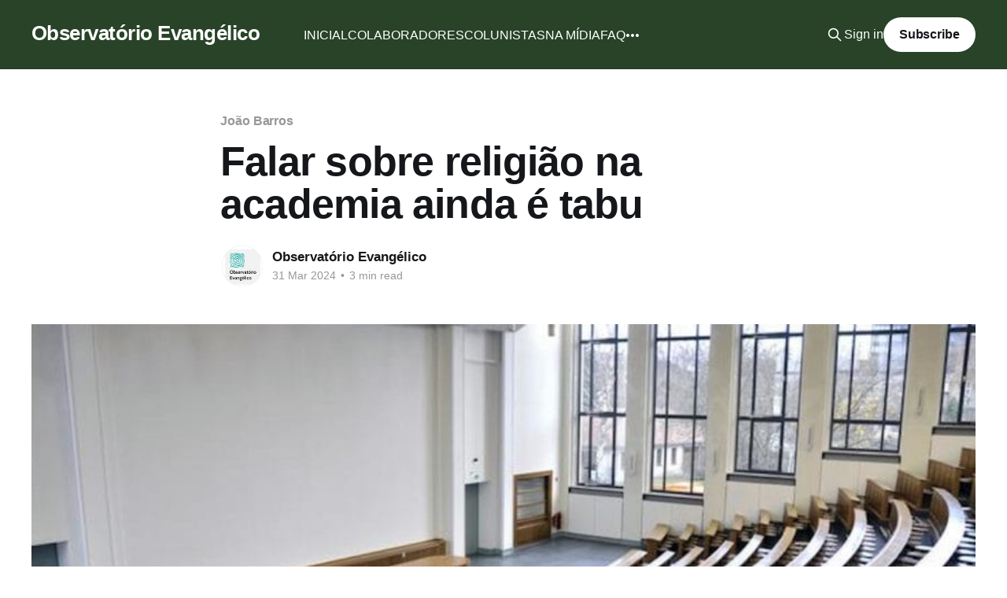

--- FILE ---
content_type: text/html; charset=utf-8
request_url: https://www.observatorioevangelico.org/falar-sobre-religiao-na-academia-ainda-e-tabu/
body_size: 7117
content:
<!DOCTYPE html>
<html lang="pt_br">
<head>

    <title>Falar sobre religião na academia ainda é tabu</title>
    <meta charset="utf-8" />
    <meta http-equiv="X-UA-Compatible" content="IE=edge" />
    <meta name="HandheldFriendly" content="True" />
    <meta name="viewport" content="width=device-width, initial-scale=1.0" />
    
    <link rel="preload" as="style" href="https://www.observatorioevangelico.org/assets/built/screen.css?v=c913bc9593" />
    <link rel="preload" as="script" href="https://www.observatorioevangelico.org/assets/built/casper.js?v=c913bc9593" />

    <link rel="stylesheet" type="text/css" href="https://www.observatorioevangelico.org/assets/built/screen.css?v=c913bc9593" />

    <link rel="icon" href="https://www.observatorioevangelico.org/content/images/size/w256h256/2023/04/Observatorio.png" type="image/png">
    <link rel="canonical" href="https://www.observatorioevangelico.org/falar-sobre-religiao-na-academia-ainda-e-tabu/">
    <meta name="referrer" content="no-referrer-when-downgrade">
    
    <meta property="og:site_name" content="Observatório Evangélico">
    <meta property="og:type" content="article">
    <meta property="og:title" content="Falar sobre religião na academia ainda é tabu">
    <meta property="og:description" content="Neste mês o pastor Silas Malafaia esteve em Portugal inaugurando uma filial de sua congregação. Durante sua fala, Malafaia mencionou que Portugal é um “laboratório”. Os erros e acertos identificados nesse país servirão para formular novas estratégias direcionadas a outros países da Europa.

A presença de evangélicos no país luso">
    <meta property="og:url" content="https://www.observatorioevangelico.org/falar-sobre-religiao-na-academia-ainda-e-tabu/">
    <meta property="og:image" content="https://www.observatorioevangelico.org/content/images/2024/04/universidade-848x477.jpg">
    <meta property="article:published_time" content="2024-04-01T00:00:41.000Z">
    <meta property="article:modified_time" content="2024-04-01T00:00:41.000Z">
    <meta property="article:tag" content="João Barros">
    
    <meta property="article:publisher" content="https://www.facebook.com/ghost">
    <meta name="twitter:card" content="summary_large_image">
    <meta name="twitter:title" content="Falar sobre religião na academia ainda é tabu">
    <meta name="twitter:description" content="Neste mês o pastor Silas Malafaia esteve em Portugal inaugurando uma filial de sua congregação. Durante sua fala, Malafaia mencionou que Portugal é um “laboratório”. Os erros e acertos identificados nesse país servirão para formular novas estratégias direcionadas a outros países da Europa.

A presença de evangélicos no país luso">
    <meta name="twitter:url" content="https://www.observatorioevangelico.org/falar-sobre-religiao-na-academia-ainda-e-tabu/">
    <meta name="twitter:image" content="https://www.observatorioevangelico.org/content/images/2024/04/universidade-848x477.jpg">
    <meta name="twitter:label1" content="Written by">
    <meta name="twitter:data1" content="Observatório Evangélico">
    <meta name="twitter:label2" content="Filed under">
    <meta name="twitter:data2" content="João Barros">
    <meta name="twitter:site" content="@ghost">
    <meta property="og:image:width" content="848">
    <meta property="og:image:height" content="477">
    
    <script type="application/ld+json">
{
    "@context": "https://schema.org",
    "@type": "Article",
    "publisher": {
        "@type": "Organization",
        "name": "Observatório Evangélico",
        "url": "https://www.observatorioevangelico.org/",
        "logo": {
            "@type": "ImageObject",
            "url": "https://www.observatorioevangelico.org/content/images/size/w256h256/2023/04/Observatorio.png"
        }
    },
    "author": {
        "@type": "Person",
        "name": "Observatório Evangélico",
        "image": {
            "@type": "ImageObject",
            "url": "https://www.observatorioevangelico.org/content/images/2023/04/WhatsApp-Image-2023-04-03-at-13.36.38-5.jpeg",
            "width": 612,
            "height": 606
        },
        "url": "https://www.observatorioevangelico.org/author/observatorio-evangelico/",
        "sameAs": []
    },
    "headline": "Falar sobre religião na academia ainda é tabu",
    "url": "https://www.observatorioevangelico.org/falar-sobre-religiao-na-academia-ainda-e-tabu/",
    "datePublished": "2024-04-01T00:00:41.000Z",
    "dateModified": "2024-04-01T00:00:41.000Z",
    "image": {
        "@type": "ImageObject",
        "url": "https://www.observatorioevangelico.org/content/images/2024/04/universidade-848x477.jpg",
        "width": 848,
        "height": 477
    },
    "keywords": "João Barros",
    "description": "Neste mês o pastor Silas Malafaia esteve em Portugal inaugurando uma filial de sua congregação. Durante sua fala, Malafaia mencionou que Portugal é um “laboratório”. Os erros e acertos identificados nesse país servirão para formular novas estratégias direcionadas a outros países da Europa.\n\nA presença de evangélicos no país luso não é novidade. A Aliança Evangélica Portuguesa (AEP) reúne atualmente mais de 700 congregações espalhadas por todo o território. No dia 15 de março, Malafaia participou",
    "mainEntityOfPage": "https://www.observatorioevangelico.org/falar-sobre-religiao-na-academia-ainda-e-tabu/"
}
    </script>

    <meta name="generator" content="Ghost 6.13">
    <link rel="alternate" type="application/rss+xml" title="Observatório Evangélico" href="https://www.observatorioevangelico.org/rss/">
    <script defer src="https://cdn.jsdelivr.net/ghost/portal@~2.56/umd/portal.min.js" data-i18n="true" data-ghost="https://www.observatorioevangelico.org/" data-key="4a77c8305cedc58773b4b3bb2e" data-api="https://observatorio-evangelico-2.ghost.io/ghost/api/content/" data-locale="pt_br" crossorigin="anonymous"></script><style id="gh-members-styles">.gh-post-upgrade-cta-content,
.gh-post-upgrade-cta {
    display: flex;
    flex-direction: column;
    align-items: center;
    font-family: -apple-system, BlinkMacSystemFont, 'Segoe UI', Roboto, Oxygen, Ubuntu, Cantarell, 'Open Sans', 'Helvetica Neue', sans-serif;
    text-align: center;
    width: 100%;
    color: #ffffff;
    font-size: 16px;
}

.gh-post-upgrade-cta-content {
    border-radius: 8px;
    padding: 40px 4vw;
}

.gh-post-upgrade-cta h2 {
    color: #ffffff;
    font-size: 28px;
    letter-spacing: -0.2px;
    margin: 0;
    padding: 0;
}

.gh-post-upgrade-cta p {
    margin: 20px 0 0;
    padding: 0;
}

.gh-post-upgrade-cta small {
    font-size: 16px;
    letter-spacing: -0.2px;
}

.gh-post-upgrade-cta a {
    color: #ffffff;
    cursor: pointer;
    font-weight: 500;
    box-shadow: none;
    text-decoration: underline;
}

.gh-post-upgrade-cta a:hover {
    color: #ffffff;
    opacity: 0.8;
    box-shadow: none;
    text-decoration: underline;
}

.gh-post-upgrade-cta a.gh-btn {
    display: block;
    background: #ffffff;
    text-decoration: none;
    margin: 28px 0 0;
    padding: 8px 18px;
    border-radius: 4px;
    font-size: 16px;
    font-weight: 600;
}

.gh-post-upgrade-cta a.gh-btn:hover {
    opacity: 0.92;
}</style>
    <script defer src="https://cdn.jsdelivr.net/ghost/sodo-search@~1.8/umd/sodo-search.min.js" data-key="4a77c8305cedc58773b4b3bb2e" data-styles="https://cdn.jsdelivr.net/ghost/sodo-search@~1.8/umd/main.css" data-sodo-search="https://observatorio-evangelico-2.ghost.io/" data-locale="pt_br" crossorigin="anonymous"></script>
    
    <link href="https://www.observatorioevangelico.org/webmentions/receive/" rel="webmention">
    <script defer src="/public/cards.min.js?v=c913bc9593"></script>
    <link rel="stylesheet" type="text/css" href="/public/cards.min.css?v=c913bc9593">
    <script defer src="/public/member-attribution.min.js?v=c913bc9593"></script><style>:root {--ghost-accent-color: #284328;}</style>

</head>
<body class="post-template tag-joao-barros is-head-left-logo has-cover">
<div class="viewport">

    <header id="gh-head" class="gh-head outer">
        <div class="gh-head-inner inner">
            <div class="gh-head-brand">
                <a class="gh-head-logo no-image" href="https://www.observatorioevangelico.org">
                        Observatório Evangélico
                </a>
                <button class="gh-search gh-icon-btn" aria-label="Search this site" data-ghost-search><svg xmlns="http://www.w3.org/2000/svg" fill="none" viewBox="0 0 24 24" stroke="currentColor" stroke-width="2" width="20" height="20"><path stroke-linecap="round" stroke-linejoin="round" d="M21 21l-6-6m2-5a7 7 0 11-14 0 7 7 0 0114 0z"></path></svg></button>
                <button class="gh-burger" aria-label="Main Menu"></button>
            </div>

            <nav class="gh-head-menu">
                <ul class="nav">
    <li class="nav-inicial"><a href="https://www.observatorioevangelico.org/">INICIAL</a></li>
    <li class="nav-colaboradores"><a href="https://www.observatorioevangelico.org/curadores/">COLABORADORES</a></li>
    <li class="nav-colunistas"><a href="https://www.observatorioevangelico.org/colunistas/">COLUNISTAS</a></li>
    <li class="nav-na-midia"><a href="https://www.observatorioevangelico.org/na-midia/">NA MÍDIA</a></li>
    <li class="nav-faq"><a href="https://www.observatorioevangelico.org/questoes/">FAQ</a></li>
    <li class="nav-conteudo-externo"><a href="https://www.observatorioevangelico.org/conteudo-externo/">CONTEÚDO EXTERNO</a></li>
    <li class="nav-receba-a-nossa-newsletter"><a href="https://www.observatorioevangelico.org/se-inscreva-na-nossa-newsletter/">RECEBA A NOSSA NEWSLETTER</a></li>
    <li class="nav-nossos-pareceiros"><a href="https://www.observatorioevangelico.org/nossos-parceiros/">NOSSOS PARECEIROS</a></li>
    <li class="nav-sobre"><a href="https://www.observatorioevangelico.org/sobre/">SOBRE</a></li>
    <li class="nav-apoie"><a href="https://www.observatorioevangelico.org/apoie/">APOIE</a></li>
</ul>

            </nav>

            <div class="gh-head-actions">
                    <button class="gh-search gh-icon-btn" aria-label="Search this site" data-ghost-search><svg xmlns="http://www.w3.org/2000/svg" fill="none" viewBox="0 0 24 24" stroke="currentColor" stroke-width="2" width="20" height="20"><path stroke-linecap="round" stroke-linejoin="round" d="M21 21l-6-6m2-5a7 7 0 11-14 0 7 7 0 0114 0z"></path></svg></button>
                    <div class="gh-head-members">
                                <a class="gh-head-link" href="#/portal/signin" data-portal="signin">Sign in</a>
                                <a class="gh-head-button" href="#/portal/signup" data-portal="signup">Subscribe</a>
                    </div>
            </div>
        </div>
    </header>

    <div class="site-content">
        



<main id="site-main" class="site-main">
<article class="article post tag-joao-barros ">

    <header class="article-header gh-canvas">

        <div class="article-tag post-card-tags">
                <span class="post-card-primary-tag">
                    <a href="/tag/joao-barros/">João Barros</a>
                </span>
        </div>

        <h1 class="article-title">Falar sobre religião na academia ainda é tabu</h1>


        <div class="article-byline">
        <section class="article-byline-content">

            <ul class="author-list instapaper_ignore">
                <li class="author-list-item">
                    <a href="/author/observatorio-evangelico/" class="author-avatar" aria-label="Read more of Observatório Evangélico">
                        <img class="author-profile-image" src="/content/images/size/w100/2023/04/WhatsApp-Image-2023-04-03-at-13.36.38-5.jpeg" alt="Observatório Evangélico" />
                    </a>
                </li>
            </ul>

            <div class="article-byline-meta">
                <h4 class="author-name"><a href="/author/observatorio-evangelico/">Observatório Evangélico</a></h4>
                <div class="byline-meta-content">
                    <time class="byline-meta-date" datetime="2024-03-31">31 Mar 2024</time>
                        <span class="byline-reading-time"><span class="bull">&bull;</span> 3 min read</span>
                </div>
            </div>

        </section>
        </div>

            <figure class="article-image">
                <img
                    srcset="/content/images/size/w300/2024/04/universidade-848x477.jpg 300w,
                            /content/images/size/w600/2024/04/universidade-848x477.jpg 600w,
                            /content/images/size/w1000/2024/04/universidade-848x477.jpg 1000w,
                            /content/images/size/w2000/2024/04/universidade-848x477.jpg 2000w"
                    sizes="(min-width: 1400px) 1400px, 92vw"
                    src="/content/images/size/w2000/2024/04/universidade-848x477.jpg"
                    alt="Falar sobre religião na academia ainda é tabu"
                />
            </figure>

    </header>

    <section class="gh-content gh-canvas">
        <p>Neste mês o pastor Silas Malafaia esteve em Portugal inaugurando uma filial de sua congregação. Durante sua fala, Malafaia mencionou que Portugal é um “laboratório”. Os erros e acertos identificados nesse país servirão para formular novas estratégias direcionadas a outros países da Europa.</p><p>A presença de evangélicos no país luso não é novidade. A Aliança Evangélica Portuguesa (AEP) reúne atualmente mais de 700 congregações espalhadas por todo o território. No dia 15 de março, Malafaia participou de um almoço organizado pela AEP. Foi o orador principal e falou para uma plateia composta por pastores e líderes políticos. Entre eles estava Marcus Santos, brasileiro, eleito deputado pelo partido de extrema direita Chega. Em um clima de otimismo, um dos oradores afirmou que o país foi abençoado com o resultado positivo da direita nas eleições ocorridas semanas atrás. Para termos uma ideia, depois de uma aliança com os evangélicos, o partido Aliança Democrática Nacional (ADN) teve um aumento de 90% no quantitativo de votos em relação às eleições de 2022. O deputado Marco Feliciano chegou a participar da campanha gravando um vídeo.&nbsp;</p><p>Para além do interesse imediatamente político, percebe-se certo despreparo da academia para lidar com esse fenômeno. Um termômetro disso pode ser a nova geração de jovens universitários que está em formação. Em sua maioria progressistas, os estudantes dos cursos de Ciências Humanas e Sociais pouco ou nada sabem sobre o universo evangélico. Há certo preconceito em falar sobre religião. Seja pelo viés iluminista, seja pelo marxista. Um advoga que a religião já deveria ter sido extinta da civilização, pois com a Modernidade não teria mais lugar em um mundo regido pela razão. Outro compreende a prática religiosa como algo alienante e véu ocultador da realidade vivida pela pessoa que continua sendo oprimida e explorada na relação capital-trabalho.&nbsp;</p><p>Abordar o tema em sala de aula ainda é um tabu acadêmico. Ler versículos bíblicos para compreender as motivações dos evangélicos, então, algo pouco usual. Lembro da expressão facial de um estudante ao pedir que lesse um versículo bíblico para falar sobre uma das caraterísticas do pentecostalismo. Parece que o ar que se respira na universidade está carregado de uma fumaça tóxica que vai impregnando os pulmões e cérebros de estudantes e pesquisadores. Isso é uma grande barreira para que esse público tenha uma percepção mais aguçada sobre esse fenômeno. De modo adicional, a falta de debate sobre o tema não lhes permite um melhor domínio sobre categorias para refletir e propor caminhos de diálogo com os evangélicos.&nbsp;</p><p>Considerando a América Latina, o crescimento dos evangélicos é forte em países como Brasil, Guatemala, Nicarágua, El Salvador e Honduras. Com menos intensidade também é possível identificar uma curva ascendente em Bolívia, Perú, Colômbia, Equador e Venezuela, Costa Rica, Panamá e República Dominicana. Ou seja, em boa parte do nosso continente as igrejas evangélicas estão ganhando cada vez mais adeptos. Considerando o crescimento no caso brasileiro, podemos imaginar como isso pode impactar os países vizinhos, dada a conhecida atividade missionária que parte de nosso país.</p><p>Tendo isso em vista, o despreparo e o preconceito com que o tema religioso é tratado dentro de muitos centros acadêmicos progressistas é algo digno de nota. Nada mais útil ao avanço da extrema direita na sociedade e dentro das igrejas.</p><p>*<em>Os textos publicados pelo Observatório Evangélico trazem a opinião e análise dos autores e não refletem, necessariamente, a visão dos demais curadores ou da equipe do site.</em></p><hr><p><strong>João Barros&nbsp;</strong>é evangélico há mais de 20 anos. Doutor em Filosofia e doutor em Ciências Sociais (UBA-AR), atualmente leciona no Programa de Pós-graduação em Integração Contemporânea da América Latina (PPGICAL) e no curso de Ciência Política e Sociologia da UNILA. É autor de Poder pastoral e cuidado de si em Foucault (2020) e Biopolítica no Brasil – uma ontologia do presente (2022). Também coordena o projeto Evangélicos e política na América Latina. Contato: joao.barros@unila.edu.br .</p>
    </section>


</article>
</main>

    <section class="footer-cta outer">
        <div class="inner">
            <h2 class="footer-cta-title">Sign up for more like this.</h2>
            <a class="footer-cta-button" href="#/portal" data-portal>
                <div class="footer-cta-input">Enter your email</div>
                <span>Subscribe</span>
            </a>
        </div>
    </section>



            <aside class="read-more-wrap outer">
                <div class="read-more inner">
                        
<article class="post-card post">

    <a class="post-card-image-link" href="/igrejas-evangelicas-desfilam-no-carnaval-2025-para-evangelizar-folioes-e-outras-noticias-nacionais/">

        <img class="post-card-image"
            srcset="/content/images/size/w300/2025/03/52974613_3049632871717397_6273403560965177344_n.jpg 300w,
                    /content/images/size/w600/2025/03/52974613_3049632871717397_6273403560965177344_n.jpg 600w,
                    /content/images/size/w1000/2025/03/52974613_3049632871717397_6273403560965177344_n.jpg 1000w,
                    /content/images/size/w2000/2025/03/52974613_3049632871717397_6273403560965177344_n.jpg 2000w"
            sizes="(max-width: 1000px) 400px, 800px"
            src="/content/images/size/w600/2025/03/52974613_3049632871717397_6273403560965177344_n.jpg"
            alt="Igrejas evangélicas desfilam no Carnaval 2025 para evangelizar foliões, e outras notícias nacionais"
            loading="lazy"
        />


    </a>

    <div class="post-card-content">

        <a class="post-card-content-link" href="/igrejas-evangelicas-desfilam-no-carnaval-2025-para-evangelizar-folioes-e-outras-noticias-nacionais/">
            <header class="post-card-header">
                <div class="post-card-tags">
                </div>
                <h2 class="post-card-title">
                    Igrejas evangélicas desfilam no Carnaval 2025 para evangelizar foliões, e outras notícias nacionais
                </h2>
            </header>
                <div class="post-card-excerpt">Igrejas evangélicas desfilam no Carnaval 2025 para evangelizar foliões

Pastores e fiéis de algumas igrejas evangélicas participaram do Carnaval de 2025 com blocos de bateria, utilizando a festa como oportunidade para divulgar sua fé. A iniciativa,teve como objetivo evangelizar os foliões durante a celebração. A presença de igrejas evangélicas</div>
        </a>

        <footer class="post-card-meta">
            <time class="post-card-meta-date" datetime="2025-03-10">10 Mar 2025</time>
                <span class="post-card-meta-length">3 min read</span>
        </footer>

    </div>

</article>
                        
<article class="post-card post">

    <a class="post-card-image-link" href="/respiro-de-resistencia-a-trump-veio-de-uma-bispa/">

        <img class="post-card-image"
            srcset="/content/images/size/w300/2025/01/000_36V64DR.jpg 300w,
                    /content/images/size/w600/2025/01/000_36V64DR.jpg 600w,
                    /content/images/size/w1000/2025/01/000_36V64DR.jpg 1000w,
                    /content/images/size/w2000/2025/01/000_36V64DR.jpg 2000w"
            sizes="(max-width: 1000px) 400px, 800px"
            src="/content/images/size/w600/2025/01/000_36V64DR.jpg"
            alt="Respiro de resistência a Trump veio de uma bispa"
            loading="lazy"
        />


    </a>

    <div class="post-card-content">

        <a class="post-card-content-link" href="/respiro-de-resistencia-a-trump-veio-de-uma-bispa/">
            <header class="post-card-header">
                <div class="post-card-tags">
                </div>
                <h2 class="post-card-title">
                    Respiro de resistência a Trump veio de uma bispa
                </h2>
            </header>
                <div class="post-card-excerpt">Já nas primeiras horas no cargo de presidente dos Estados Unidos, Donald Trump assinou decretos que impactam a vida de milhões de pessoas, especialmente de grupos subalternizados como migrantes, negros e pessoas LGBTI+. Rapidamente, ativistas de direitos humanos, organizações não governamentais e promotores de justiça reagiram, prometendo tomar medidas para</div>
        </a>

        <footer class="post-card-meta">
            <time class="post-card-meta-date" datetime="2025-01-27">27 Jan 2025</time>
                <span class="post-card-meta-length">3 min read</span>
        </footer>

    </div>

</article>
                        
<article class="post-card post">

    <a class="post-card-image-link" href="/filhos-de-deus/">

        <img class="post-card-image"
            srcset="/content/images/size/w300/2025/01/2024-12-29t213621z_1_lynxmpekbs07e_rtroptp_4_people-jimmy-carter.webp 300w,
                    /content/images/size/w600/2025/01/2024-12-29t213621z_1_lynxmpekbs07e_rtroptp_4_people-jimmy-carter.webp 600w,
                    /content/images/size/w1000/2025/01/2024-12-29t213621z_1_lynxmpekbs07e_rtroptp_4_people-jimmy-carter.webp 1000w,
                    /content/images/size/w2000/2025/01/2024-12-29t213621z_1_lynxmpekbs07e_rtroptp_4_people-jimmy-carter.webp 2000w"
            sizes="(max-width: 1000px) 400px, 800px"
            src="/content/images/size/w600/2025/01/2024-12-29t213621z_1_lynxmpekbs07e_rtroptp_4_people-jimmy-carter.webp"
            alt="Filhos de Deus"
            loading="lazy"
        />


    </a>

    <div class="post-card-content">

        <a class="post-card-content-link" href="/filhos-de-deus/">
            <header class="post-card-header">
                <div class="post-card-tags">
                </div>
                <h2 class="post-card-title">
                    Filhos de Deus
                </h2>
            </header>
                <div class="post-card-excerpt">“Bem-aventurado os pacificadores, porque serão chamados filhos de Deus” Mateus 5:9

 

O mundo assistiu ao funeral do ex-presidente dos Estados Unidos, Jimmy Carter, com o destaque pela imprensa internacional para conversa ao pé do ouvido entre Brack Obama e Donald Trump. Mais tarde, especialistas em leitura labial afirmaram que</div>
        </a>

        <footer class="post-card-meta">
            <time class="post-card-meta-date" datetime="2025-01-11">11 Jan 2025</time>
                <span class="post-card-meta-length">3 min read</span>
        </footer>

    </div>

</article>
                </div>
            </aside>



    </div>

    <footer class="site-footer outer">
        <div class="inner">
            <section class="copyright"><a href="https://www.observatorioevangelico.org">Observatório Evangélico</a> &copy; 2026</section>
            <nav class="site-footer-nav">
                <ul class="nav">
    <li class="nav-inscreva-se"><a href="#/portal/">Inscreva-se</a></li>
</ul>

            </nav>
            <div class="gh-powered-by"><a href="https://ghost.org/" target="_blank" rel="noopener">Powered by Ghost</a></div>
        </div>
    </footer>

</div>

    <div class="pswp" tabindex="-1" role="dialog" aria-hidden="true">
    <div class="pswp__bg"></div>

    <div class="pswp__scroll-wrap">
        <div class="pswp__container">
            <div class="pswp__item"></div>
            <div class="pswp__item"></div>
            <div class="pswp__item"></div>
        </div>

        <div class="pswp__ui pswp__ui--hidden">
            <div class="pswp__top-bar">
                <div class="pswp__counter"></div>

                <button class="pswp__button pswp__button--close" title="Close (Esc)"></button>
                <button class="pswp__button pswp__button--share" title="Share"></button>
                <button class="pswp__button pswp__button--fs" title="Toggle fullscreen"></button>
                <button class="pswp__button pswp__button--zoom" title="Zoom in/out"></button>

                <div class="pswp__preloader">
                    <div class="pswp__preloader__icn">
                        <div class="pswp__preloader__cut">
                            <div class="pswp__preloader__donut"></div>
                        </div>
                    </div>
                </div>
            </div>

            <div class="pswp__share-modal pswp__share-modal--hidden pswp__single-tap">
                <div class="pswp__share-tooltip"></div>
            </div>

            <button class="pswp__button pswp__button--arrow--left" title="Previous (arrow left)"></button>
            <button class="pswp__button pswp__button--arrow--right" title="Next (arrow right)"></button>

            <div class="pswp__caption">
                <div class="pswp__caption__center"></div>
            </div>
        </div>
    </div>
</div>
<script
    src="https://code.jquery.com/jquery-3.5.1.min.js"
    integrity="sha256-9/aliU8dGd2tb6OSsuzixeV4y/faTqgFtohetphbbj0="
    crossorigin="anonymous">
</script>
<script src="https://www.observatorioevangelico.org/assets/built/casper.js?v=c913bc9593"></script>
<script>
$(document).ready(function () {
    // Mobile Menu Trigger
    $('.gh-burger').click(function () {
        $('body').toggleClass('gh-head-open');
    });
    // FitVids - Makes video embeds responsive
    $(".gh-content").fitVids();
});
</script>



</body>
</html>
